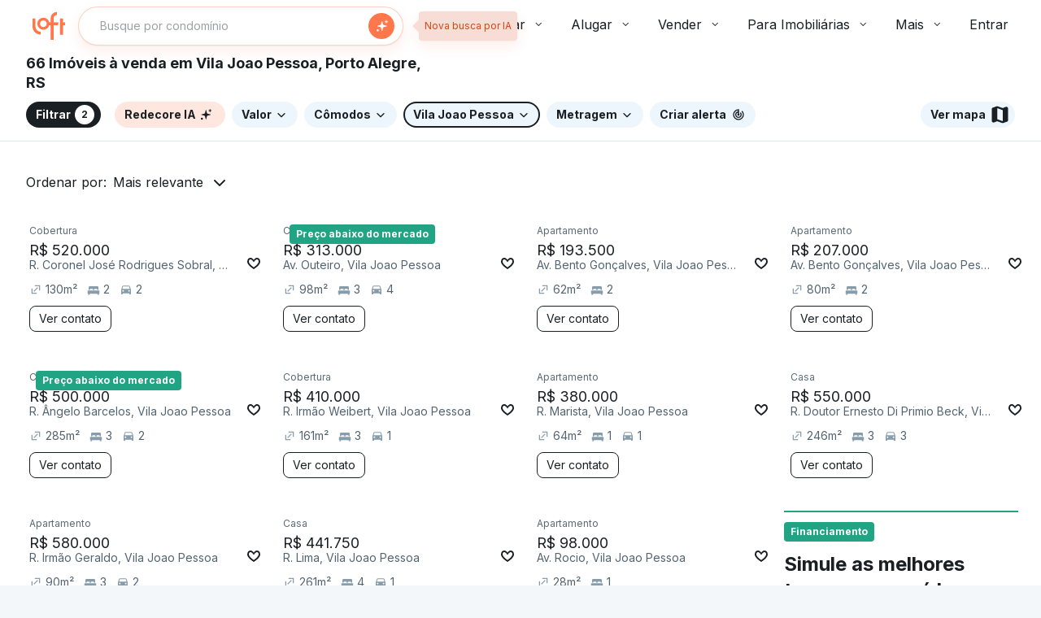

--- FILE ---
content_type: text/html;charset=utf-8
request_url: https://pageview-notify.rdstation.com.br/send
body_size: -71
content:
045b896e-b571-4003-884f-f5bd751c0fe3

--- FILE ---
content_type: text/javascript; charset=utf-8
request_url: https://content.loft.com.br/sales/_next/static/d_3CEMknDBb9pzrEpeiSE/_buildManifest.js
body_size: 2015
content:
self.__BUILD_MANIFEST=function(s,a,e,c,t,i,o,n,r,d,l,m,u,h,p,f,b,k,g,j,y,_,w,v,x,P,T,z,S,L,I,B,F,R,A,D,E,M,N,U,C,q,G,H,J,K,O,Q){return{__rewrites:{beforeFiles:[],afterFiles:[{source:"/",destination:R},{source:"/venda/apartamentos",destination:z},{source:"/aluguel/apartamentos",destination:z},{source:"/home/:id/schedule",destination:A},{source:"/home/:id/fazer-proposta",destination:"/proposal-form/:id"},{source:"/(imovel|home)/:slug/:id",destination:S},{source:"/(imovel|home)/:id",destination:S},{source:"/:transactionType(venda|aluguel)/:typeRealState(imoveis|casas|apartamentos|terrenos|fazendas|sala-comercial|imovel-comercial|loja-box-ponto-comercial|hotel-motel-pousada|galpao-deposito-armazem|terreno-lote-comercial)/:state(\\w{2})/:city/imobiliaria/:slug/:id/:neighborhood((?!com-\\d)(?:\\w|_|-|\\(|\\)|\\%)+)?/:rooms(com-[0-9]-\\w+)?/:maxPrice(com-preco-\\w+)?/:condominiumLeisure(com-[^/]+(?:/com-[^/]+)*)?/:specificPropertyType(tipo-[^/]+(?:/tipo-[^/]+)*)?",destination:b},{source:"/:transactionType(venda|aluguel)/:typeRealState(imoveis|casas|apartamentos|terrenos|fazendas|sala-comercial|imovel-comercial|loja-box-ponto-comercial|hotel-motel-pousada|galpao-deposito-armazem|terreno-lote-comercial)/imobiliaria/:slug/:id/:neighborhood((?!com-\\d)(?:\\w|_|-|\\(|\\)|\\%)+)?/:rooms(com-[0-9]-\\w+)?/:maxPrice(com-preco-\\w+)?/:condominiumLeisure(com-[^/]+(?:/com-[^/]+)*)?/:specificPropertyType(tipo-[^/]+(?:/tipo-[^/]+)*)?",destination:b},{source:"/:transactionType(venda|aluguel)/:typeRealState(imoveis|casas|apartamentos|terrenos|fazendas|sala-comercial|imovel-comercial|loja-box-ponto-comercial|hotel-motel-pousada|galpao-deposito-armazem|terreno-lote-comercial)/:state(\\w{2})/:city/imobiliaria/:id/:neighborhood((?!com-\\d)(?:\\w|_|-|\\(|\\)|\\%)+)?/:rooms(com-[0-9]-\\w+)?/:maxPrice(com-preco-\\w+)?/:condominiumLeisure(com-[^/]+(?:/com-[^/]+)*)?/:specificPropertyType(tipo-[^/]+(?:/tipo-[^/]+)*)?",destination:b},{source:"/:transactionType(venda|aluguel)/:typeRealState(imoveis|casas|apartamentos|terrenos|fazendas|sala-comercial|imovel-comercial|loja-box-ponto-comercial|hotel-motel-pousada|galpao-deposito-armazem|terreno-lote-comercial)/imobiliaria/:id/:neighborhood((?!com-\\d)(?:\\w|_|-|\\(|\\)|\\%)+)?/:rooms(com-[0-9]-\\w+)?/:maxPrice(com-preco-\\w+)?/:condominiumLeisure(com-[^/]+(?:/com-[^/]+)*)?/:specificPropertyType(tipo-[^/]+(?:/tipo-[^/]+)*)?",destination:b},{source:"/:transactionType(venda|aluguel)/:typeRealState(imoveis|casas|apartamentos|terrenos|fazendas)/:state(\\w{2})/:city/:neighborhood((?!com-\\d)(?:\\w|_|-|\\(|\\)|\\%)+)?/:rooms(com-[0-9]-\\w+)?/:maxPrice(com-preco-\\w+)?/:condominiumLeisure(com-[^/]+(?:/com-[^/]+)*)?/:specificPropertyType(tipo-[^/]+(?:/tipo-[^/]+)*)?",destination:D},{source:"/(venda|aluguel)/apartamentos/:regionSlug/:filterSlug?",destination:E},{source:"/minha-conta/favoritos",destination:M},{source:"/visitas/recomendacoes",destination:N},{source:"/favoritos-compartilhados",destination:U},{source:"/explorar",destination:C},{source:"/_sales_assets/_next/:path*",destination:"/_next/:path*"}],fallback:[]},"/_error":[s,e,c,t,i,o,l,a,n,q,"static/chunks/pages/_error-76b044554853602a.js"],"/chat":[k,s,e,c,t,u,r,p,h,g,f,j,x,y,"static/chunks/8164-cbfbb40e74c41503.js",a,d,_,P,"static/chunks/pages/chat-a10fd0ba93079802.js"],"/explore":[s,"static/chunks/pages/explore-2ac654696f3be5b8.js"],"/health_check":["static/chunks/pages/health_check-bf81aa6b0e676cfa.js"],"/home":[k,"static/chunks/f1d62c93-6a72807165ec75b5.js","static/chunks/e815a4c4-04b3c0bf35b6f958.js",s,e,c,t,i,o,u,m,r,p,h,g,l,f,w,v,j,L,x,y,"static/chunks/3325-23741efc9c51b9a0.js","static/chunks/6719-4c23af493be06b62.js",a,n,d,_,T,P,G,I,"static/chunks/pages/home-cf54a424102b0217.js"],"/listing":[k,s,e,c,t,i,o,u,m,r,p,h,g,l,f,w,v,j,x,B,y,H,J,a,n,d,_,T,P,K,I,O,"static/chunks/pages/listing-ab329c9e67b1057a.js"],"/listing/agency":[k,s,e,c,t,i,o,u,m,r,p,h,g,l,f,w,v,j,x,B,y,H,J,a,n,d,_,T,P,K,I,O,"static/chunks/pages/listing/agency-37d17f5d6aab9683.js"],"/listing/cities":[s,e,c,t,i,o,m,r,h,w,v,"static/chunks/7968-b976933e0718619c.js",a,n,d,T,Q,"static/chunks/pages/listing/cities-968c401c9044b8c1.js"],"/listing/oldPage":["static/chunks/pages/listing/oldPage-2f32529897936e65.js"],"/my-account/mortgage-tracker":[s,e,c,t,i,o,a,n,"static/chunks/pages/my-account/mortgage-tracker-3cf0ca9463026e00.js"],"/my-account/mortgage-tracker/details":[s,e,c,t,i,o,a,n,"static/chunks/pages/my-account/mortgage-tracker/details-4ac93d9191f768ed.js"],"/my-account/wishlist":[s,e,c,t,i,o,m,r,l,a,n,d,F,"static/chunks/pages/my-account/wishlist-28a389e76b24de35.js"],"/proposal-form/[id]":[k,s,e,c,t,i,o,u,m,r,p,h,g,l,w,"static/chunks/4652-8f4977badc5ca05e.js",v,j,B,"static/chunks/5792-121c2657c8f9179c.js",a,n,d,_,"static/chunks/pages/proposal-form/[id]-05b71e60b07ff565.js"],"/sales/detail":[s,e,c,t,i,o,m,r,l,y,a,n,d,F,q,Q,"static/chunks/pages/sales/detail-89812e28953b8178.js"],"/sales/schedule":[s,a,"static/chunks/pages/sales/schedule-2ab70d57c6121a1f.js"],"/shared-wishlist":[s,e,c,t,i,o,u,m,r,h,l,f,L,"static/chunks/7057-633e90834f6a2ae8.js",a,n,d,G,F,"static/chunks/pages/shared-wishlist-8724efff88b88f08.js"],"/visits/recommendations":[s,e,c,t,i,o,u,m,r,p,l,f,L,"static/chunks/3710-9b06ae593127729c.js",a,n,d,"static/chunks/pages/visits/recommendations-e907136744d352b4.js"],sortedPages:["/_app","/_error","/chat",C,"/health_check",R,D,b,z,E,"/my-account/mortgage-tracker","/my-account/mortgage-tracker/details",M,"/proposal-form/[id]",S,A,U,N]}}("static/chunks/9038-e2f355e46eeaa016.js","static/chunks/4027-d4f729316f68dd93.js","static/chunks/8963-750d9672129da961.js","static/chunks/4685-58e3b35280ef1638.js","static/chunks/1425-e9e130615d19e91f.js","static/chunks/9995-31aec12e82a94406.js","static/chunks/5662-1afae7c52cc3c8a3.js","static/chunks/6179-f7b656bb26713de3.js","static/chunks/6806-1ed464422bf3c5f5.js","static/chunks/8399-5af6f776088aa1b6.js","static/chunks/8945-da6fdabaeb92f45f.js","static/chunks/3923-5146a4ca64ffdc2e.js","static/chunks/8065-0b8ed934208c7706.js","static/chunks/7670-30e8a51f3a96c569.js","static/chunks/2166-11943cf01718e5db.js","static/chunks/9657-ff90502666aee7fe.js","/listing/agency","static/chunks/770dcebd-44ce205ba5864ab6.js","static/chunks/9667-aecdbc1e5520f18f.js","static/chunks/8092-8848c333cc1d8f7d.js","static/chunks/1356-b9b83971a640b04e.js","static/chunks/2837-d7320f7885b0a79c.js","static/chunks/158-e7a298b8f9936064.js","static/chunks/9275-af380504029f4501.js","static/chunks/795-7e6433f178339e19.js","static/chunks/7590-aa6570e1d6db742a.js","static/chunks/5369-9c0af4a913654173.js","/listing/cities","/sales/detail","static/chunks/5516-817e3f0bff11fe12.js","static/chunks/1385-4dc24da03034f1bf.js","static/chunks/2356-dd395b7e30e51870.js","static/chunks/2879-3219a3690ffd0ab1.js","/home","/sales/schedule","/listing","/listing/oldPage","/my-account/wishlist","/visits/recommendations","/shared-wishlist","/explore","static/chunks/189-94ee3d5941367d3f.js","static/chunks/5261-35b6d654241150e5.js","static/chunks/4469-dc575eb36456b22e.js","static/chunks/2925-7e0250d6c99f65ff.js","static/chunks/6213-6273518ff7ba565d.js","static/chunks/2120-0a4f1a3606d9089e.js","static/chunks/4831-3722da8d60cb982b.js"),self.__BUILD_MANIFEST_CB&&self.__BUILD_MANIFEST_CB();

--- FILE ---
content_type: text/plain; charset=utf-8
request_url: https://stargate.loft.com.br/consumer
body_size: 49
content:
{"ResponseMetadata":{"RequestId":"937c5d1f-1669-541f-9384-3cfabeb49298"},"MessageId":"def4574c-4ca7-5f21-a1ea-36a9e47ad9a6"}

--- FILE ---
content_type: text/plain; charset=utf-8
request_url: https://stargate.loft.com.br/consumer
body_size: 49
content:
{"ResponseMetadata":{"RequestId":"191a99dd-8718-5fb1-829d-f8382fccbffa"},"MessageId":"0a7abe45-06d4-5e0a-9109-dfa0ae00fe41"}

--- FILE ---
content_type: text/plain; charset=utf-8
request_url: https://stargate.loft.com.br/consumer
body_size: 48
content:
{"ResponseMetadata":{"RequestId":"a8f5d1c7-775f-5efe-bf21-b022df8b99c2"},"MessageId":"72d43ec2-0862-5c6e-b879-5f27a0b64b52"}

--- FILE ---
content_type: text/javascript; charset=utf-8
request_url: https://content.loft.com.br/sales/_next/static/chunks/2356-dd395b7e30e51870.js
body_size: 6794
content:
"use strict";(self.webpackChunk_N_E=self.webpackChunk_N_E||[]).push([[2356],{7580:function(e,o,t){t.d(o,{X:function(){return L}});var a=t(95610),r=t(46393),n=t(4722),l=t(32341),i=t(24762),c=t(64768),d=t(49167),s=t(80854),u=t(36024),m=t(81142),p=r.forwardRef((function(e,o){var t=e.autoFocus,a=e.checked,u=e.checkedIcon,p=e.classes,h=e.className,b=e.defaultChecked,g=e.disabled,v=e.icon,f=e.id,y=e.inputProps,k=e.inputRef,C=e.name,x=e.onBlur,Z=e.onChange,w=e.onFocus,E=e.readOnly,I=e.required,S=e.tabIndex,N=e.type,_=e.value,R=(0,i.Z)(e,["autoFocus","checked","checkedIcon","classes","className","defaultChecked","disabled","icon","id","inputProps","inputRef","name","onBlur","onChange","onFocus","readOnly","required","tabIndex","type","value"]),z=(0,d.Z)({controlled:a,default:Boolean(b),name:"SwitchBase",state:"checked"}),B=(0,c.Z)(z,2),L=B[0],F=B[1],T=(0,s.Z)(),$=g;T&&"undefined"===typeof $&&($=T.disabled);var M="checkbox"===N||"radio"===N;return r.createElement(m.Z,(0,l.Z)({component:"span",className:(0,n.Z)(p.root,h,L&&p.checked,$&&p.disabled),disabled:$,tabIndex:null,role:void 0,onFocus:function(e){w&&w(e),T&&T.onFocus&&T.onFocus(e)},onBlur:function(e){x&&x(e),T&&T.onBlur&&T.onBlur(e)},ref:o},R),r.createElement("input",(0,l.Z)({autoFocus:t,checked:a,defaultChecked:b,className:p.input,disabled:$,id:M&&f,name:C,onChange:function(e){var o=e.target.checked;F(o),Z&&Z(e,o)},readOnly:E,ref:k,required:I,tabIndex:S,type:N,value:_},y)),L?u:v)})),h=(0,u.Z)({root:{padding:9},checked:{},disabled:{},input:{cursor:"inherit",position:"absolute",opacity:0,width:"100%",height:"100%",top:0,left:0,margin:0,padding:0,zIndex:1}},{name:"PrivateSwitchBase"})(p),b=t(55369),g=(0,b.Z)(r.createElement("path",{d:"M19 5v14H5V5h14m0-2H5c-1.1 0-2 .9-2 2v14c0 1.1.9 2 2 2h14c1.1 0 2-.9 2-2V5c0-1.1-.9-2-2-2z"}),"CheckBoxOutlineBlank"),v=(0,b.Z)(r.createElement("path",{d:"M19 3H5c-1.11 0-2 .9-2 2v14c0 1.1.89 2 2 2h14c1.11 0 2-.9 2-2V5c0-1.1-.89-2-2-2zm-9 14l-5-5 1.41-1.41L10 14.17l7.59-7.59L19 8l-9 9z"}),"CheckBox"),f=t(82322),y=(0,b.Z)(r.createElement("path",{d:"M19 3H5c-1.1 0-2 .9-2 2v14c0 1.1.9 2 2 2h14c1.1 0 2-.9 2-2V5c0-1.1-.9-2-2-2zm-2 10H7v-2h10v2z"}),"IndeterminateCheckBox"),k=t(58502),C=r.createElement(v,null),x=r.createElement(g,null),Z=r.createElement(y,null),w=r.forwardRef((function(e,o){var t=e.checkedIcon,a=void 0===t?C:t,c=e.classes,d=e.color,s=void 0===d?"secondary":d,u=e.icon,m=void 0===u?x:u,p=e.indeterminate,b=void 0!==p&&p,g=e.indeterminateIcon,v=void 0===g?Z:g,f=e.inputProps,y=e.size,w=void 0===y?"medium":y,E=(0,i.Z)(e,["checkedIcon","classes","color","icon","indeterminate","indeterminateIcon","inputProps","size"]),I=b?v:m,S=b?v:a;return r.createElement(h,(0,l.Z)({type:"checkbox",classes:{root:(0,n.Z)(c.root,c["color".concat((0,k.Z)(s))],b&&c.indeterminate),checked:c.checked,disabled:c.disabled},color:s,inputProps:(0,l.Z)({"data-indeterminate":b},f),icon:r.cloneElement(I,{fontSize:void 0===I.props.fontSize&&"small"===w?w:I.props.fontSize}),checkedIcon:r.cloneElement(S,{fontSize:void 0===S.props.fontSize&&"small"===w?w:S.props.fontSize}),ref:o},E))})),E=(0,u.Z)((function(e){return{root:{color:e.palette.text.secondary},checked:{},disabled:{},indeterminate:{},colorPrimary:{"&$checked":{color:e.palette.primary.main,"&:hover":{backgroundColor:(0,f.Fq)(e.palette.primary.main,e.palette.action.hoverOpacity),"@media (hover: none)":{backgroundColor:"transparent"}}},"&$disabled":{color:e.palette.action.disabled}},colorSecondary:{"&$checked":{color:e.palette.secondary.main,"&:hover":{backgroundColor:(0,f.Fq)(e.palette.secondary.main,e.palette.action.hoverOpacity),"@media (hover: none)":{backgroundColor:"transparent"}}},"&$disabled":{color:e.palette.action.disabled}}}}),{name:"MuiCheckbox"})(w),I=t(37948),S=t(96978),N=t(76313),_=t(14269),R=18,z=18,B=(0,S.Z)((function(){return(0,N.Z)({checkedIcon:{width:R,height:z,fill:_.color.text.inverted,borderRadius:_.shape.border.radius.xsmall},checkedIconEnabled:{backgroundColor:_.color.brand.secondary.main},checkedIconDisabled:{backgroundColor:_.color.base.neutral[300]},icon:{width:R,height:z,borderRadius:_.shape.border.radius.xsmall},iconEnabled:{backgroundColor:_.color.background.light},iconDisabled:{backgroundColor:_.color.base.neutral[100]},error:{border:"1px solid "+_.color.feedback.error.main},noErrorEnabled:{border:"1px solid "+_.color.background.dark},noErrorDisabled:{border:"1px solid "+_.color.base.neutral[300]},labelContainer:{display:"flex",alignItems:"center","& > .MuiCheckbox-root":{padding:_.spacing["01"],marginRight:_.spacing["00"]}},labelAlignTop:{"& > .MuiCheckbox-root":{alignSelf:"start",marginTop:"-"+_.spacing["00"]}}})}),{name:"CopanCheckbox",index:1}),L=(0,r.forwardRef)((function(e,o){var t=e.label,l=e.error,i=e.alignLabelTop,c=(0,a.__rest)(e,["label","error","alignLabelTop"]),d=B(),s=(0,n.Z)(d.checkedIcon,e.disabled?d.checkedIconDisabled:d.checkedIconEnabled),u=l?d.error:e.disabled?d.noErrorDisabled:d.noErrorEnabled,m=(0,n.Z)(d.icon,e.disabled?d.iconDisabled:d.iconEnabled,u),p=(0,n.Z)(d.labelContainer,i&&d.labelAlignTop),h=r.createElement(E,(0,a.__assign)({ref:o,color:"default",checkedIcon:r.createElement("svg",{xmlns:"http://www.w3.org/2000/svg",viewBox:"0 0 24 24",className:s},r.createElement("path",{d:"M0 0h24v24H0z",fill:"none"}),r.createElement("path",{d:"M9 16.17L4.83 12l-1.42 1.41L9 19 21 7l-1.41-1.41z"})),indeterminateIcon:r.createElement("svg",{xmlns:"http://www.w3.org/2000/svg",viewBox:"0 0 24 24",className:s},r.createElement("rect",{x:"4",y:"11",width:"16",height:"2",rx:"1"})),icon:r.createElement("svg",{xmlns:"http://www.w3.org/2000/svg",viewBox:"0 0 24 24",className:m})},c));return t?r.createElement(I.Z,{component:"span",variant:"label-md",className:p},h,r.createElement("span",null,t)):h}));L.displayName="CopanCheckbox"},57955:function(e,o,t){t.d(o,{A:function(){return w}});var a=t(95610),r=t(46393),n=t(4722),l=t(32341),i=t(24762),c=(0,t(55369).Z)(r.createElement("path",{d:"M12 2C6.47 2 2 6.47 2 12s4.47 10 10 10 10-4.47 10-10S17.53 2 12 2zm5 13.59L15.59 17 12 13.41 8.41 17 7 15.59 10.59 12 7 8.41 8.41 7 12 10.59 15.59 7 17 8.41 13.41 12 17 15.59z"}),"Cancel"),d=t(36024),s=t(82322),u=t(99519),m=t(58502),p=t(59007);function h(e){return"Backspace"===e.key||"Delete"===e.key}var b=r.forwardRef((function(e,o){var t=e.avatar,a=e.classes,d=e.className,s=e.clickable,b=e.color,g=void 0===b?"default":b,v=e.component,f=e.deleteIcon,y=e.disabled,k=void 0!==y&&y,C=e.icon,x=e.label,Z=e.onClick,w=e.onDelete,E=e.onKeyDown,I=e.onKeyUp,S=e.size,N=void 0===S?"medium":S,_=e.variant,R=void 0===_?"default":_,z=(0,i.Z)(e,["avatar","classes","className","clickable","color","component","deleteIcon","disabled","icon","label","onClick","onDelete","onKeyDown","onKeyUp","size","variant"]),B=r.useRef(null),L=(0,u.Z)(B,o),F=function(e){e.stopPropagation(),w&&w(e)},T=!(!1===s||!Z)||s,$="small"===N,M=v||(T?p.Z:"div"),D=M===p.Z?{component:"div"}:{},P=null;if(w){var V=(0,n.Z)("default"!==g&&("default"===R?a["deleteIconColor".concat((0,m.Z)(g))]:a["deleteIconOutlinedColor".concat((0,m.Z)(g))]),$&&a.deleteIconSmall);P=f&&r.isValidElement(f)?r.cloneElement(f,{className:(0,n.Z)(f.props.className,a.deleteIcon,V),onClick:F}):r.createElement(c,{className:(0,n.Z)(a.deleteIcon,V),onClick:F})}var q=null;t&&r.isValidElement(t)&&(q=r.cloneElement(t,{className:(0,n.Z)(a.avatar,t.props.className,$&&a.avatarSmall,"default"!==g&&a["avatarColor".concat((0,m.Z)(g))])}));var O=null;return C&&r.isValidElement(C)&&(O=r.cloneElement(C,{className:(0,n.Z)(a.icon,C.props.className,$&&a.iconSmall,"default"!==g&&a["iconColor".concat((0,m.Z)(g))])})),r.createElement(M,(0,l.Z)({role:T||w?"button":void 0,className:(0,n.Z)(a.root,d,"default"!==g&&[a["color".concat((0,m.Z)(g))],T&&a["clickableColor".concat((0,m.Z)(g))],w&&a["deletableColor".concat((0,m.Z)(g))]],"default"!==R&&[a.outlined,{primary:a.outlinedPrimary,secondary:a.outlinedSecondary}[g]],k&&a.disabled,$&&a.sizeSmall,T&&a.clickable,w&&a.deletable),"aria-disabled":!!k||void 0,tabIndex:T||w?0:void 0,onClick:Z,onKeyDown:function(e){e.currentTarget===e.target&&h(e)&&e.preventDefault(),E&&E(e)},onKeyUp:function(e){e.currentTarget===e.target&&(w&&h(e)?w(e):"Escape"===e.key&&B.current&&B.current.blur()),I&&I(e)},ref:L},D,z),q||O,r.createElement("span",{className:(0,n.Z)(a.label,$&&a.labelSmall)},x),P)})),g=(0,d.Z)((function(e){var o="light"===e.palette.type?e.palette.grey[300]:e.palette.grey[700],t=(0,s.Fq)(e.palette.text.primary,.26);return{root:{fontFamily:e.typography.fontFamily,fontSize:e.typography.pxToRem(13),display:"inline-flex",alignItems:"center",justifyContent:"center",height:32,color:e.palette.getContrastText(o),backgroundColor:o,borderRadius:16,whiteSpace:"nowrap",transition:e.transitions.create(["background-color","box-shadow"]),cursor:"default",outline:0,textDecoration:"none",border:"none",padding:0,verticalAlign:"middle",boxSizing:"border-box","&$disabled":{opacity:.5,pointerEvents:"none"},"& $avatar":{marginLeft:5,marginRight:-6,width:24,height:24,color:"light"===e.palette.type?e.palette.grey[700]:e.palette.grey[300],fontSize:e.typography.pxToRem(12)},"& $avatarColorPrimary":{color:e.palette.primary.contrastText,backgroundColor:e.palette.primary.dark},"& $avatarColorSecondary":{color:e.palette.secondary.contrastText,backgroundColor:e.palette.secondary.dark},"& $avatarSmall":{marginLeft:4,marginRight:-4,width:18,height:18,fontSize:e.typography.pxToRem(10)}},sizeSmall:{height:24},colorPrimary:{backgroundColor:e.palette.primary.main,color:e.palette.primary.contrastText},colorSecondary:{backgroundColor:e.palette.secondary.main,color:e.palette.secondary.contrastText},disabled:{},clickable:{userSelect:"none",WebkitTapHighlightColor:"transparent",cursor:"pointer","&:hover, &:focus":{backgroundColor:(0,s._4)(o,.08)},"&:active":{boxShadow:e.shadows[1]}},clickableColorPrimary:{"&:hover, &:focus":{backgroundColor:(0,s._4)(e.palette.primary.main,.08)}},clickableColorSecondary:{"&:hover, &:focus":{backgroundColor:(0,s._4)(e.palette.secondary.main,.08)}},deletable:{"&:focus":{backgroundColor:(0,s._4)(o,.08)}},deletableColorPrimary:{"&:focus":{backgroundColor:(0,s._4)(e.palette.primary.main,.2)}},deletableColorSecondary:{"&:focus":{backgroundColor:(0,s._4)(e.palette.secondary.main,.2)}},outlined:{backgroundColor:"transparent",border:"1px solid ".concat("light"===e.palette.type?"rgba(0, 0, 0, 0.23)":"rgba(255, 255, 255, 0.23)"),"$clickable&:hover, $clickable&:focus, $deletable&:focus":{backgroundColor:(0,s.Fq)(e.palette.text.primary,e.palette.action.hoverOpacity)},"& $avatar":{marginLeft:4},"& $avatarSmall":{marginLeft:2},"& $icon":{marginLeft:4},"& $iconSmall":{marginLeft:2},"& $deleteIcon":{marginRight:5},"& $deleteIconSmall":{marginRight:3}},outlinedPrimary:{color:e.palette.primary.main,border:"1px solid ".concat(e.palette.primary.main),"$clickable&:hover, $clickable&:focus, $deletable&:focus":{backgroundColor:(0,s.Fq)(e.palette.primary.main,e.palette.action.hoverOpacity)}},outlinedSecondary:{color:e.palette.secondary.main,border:"1px solid ".concat(e.palette.secondary.main),"$clickable&:hover, $clickable&:focus, $deletable&:focus":{backgroundColor:(0,s.Fq)(e.palette.secondary.main,e.palette.action.hoverOpacity)}},avatar:{},avatarSmall:{},avatarColorPrimary:{},avatarColorSecondary:{},icon:{color:"light"===e.palette.type?e.palette.grey[700]:e.palette.grey[300],marginLeft:5,marginRight:-6},iconSmall:{width:18,height:18,marginLeft:4,marginRight:-4},iconColorPrimary:{color:"inherit"},iconColorSecondary:{color:"inherit"},label:{overflow:"hidden",textOverflow:"ellipsis",paddingLeft:12,paddingRight:12,whiteSpace:"nowrap"},labelSmall:{paddingLeft:8,paddingRight:8},deleteIcon:{WebkitTapHighlightColor:"transparent",color:t,height:22,width:22,cursor:"pointer",margin:"0 5px 0 -6px","&:hover":{color:(0,s.Fq)(t,.4)}},deleteIconSmall:{height:16,width:16,marginRight:4,marginLeft:-4},deleteIconColorPrimary:{color:(0,s.Fq)(e.palette.primary.contrastText,.7),"&:hover, &:active":{color:e.palette.primary.contrastText}},deleteIconColorSecondary:{color:(0,s.Fq)(e.palette.secondary.contrastText,.7),"&:hover, &:active":{color:e.palette.secondary.contrastText}},deleteIconOutlinedColorPrimary:{color:(0,s.Fq)(e.palette.primary.main,.7),"&:hover, &:active":{color:e.palette.primary.main}},deleteIconOutlinedColorSecondary:{color:(0,s.Fq)(e.palette.secondary.main,.7),"&:hover, &:active":{color:e.palette.secondary.main}}}}),{name:"MuiChip"})(b),v=t(96978),f=t(76313),y=(0,v.Z)((function(e){var o=e.palette,t=e.typography;return(0,f.Z)({root:{boxSizing:"content-box",color:o.common.black,backgroundColor:o.common.white,border:"1px solid "+o.neutral[4],"&:hover":{backgroundColor:o.common.white,border:"1px solid "+o.neutral.main},"&:focus":{backgroundColor:o.neutral[5],border:"1px solid "+o.neutral.main}},label:(0,a.__assign)({},t.body2)})}),{name:"CopanChip-MuiChip",index:1}),k=(0,v.Z)((function(e){var o=e.palette,t={color:o.common.white,backgroundColor:o.common.black,border:"1px solid transparent"};return(0,f.Z)({selected:(0,a.__assign)((0,a.__assign)({},t),{"&:hover":(0,a.__assign)({},t),"&:focus":(0,a.__assign)({},t)})})}),{name:"CopanChip-Chip",index:1}),C=(0,v.Z)((function(e){var o=e.palette;return(0,f.Z)({root:{color:o.common.black,"&:hover":{color:o.common.black}},selected:{color:o.common.white,"&:hover":{color:o.common.white}}})}),{name:"CopanChip-CloseIcon",index:1}),x=function(e){var o=e.className,t=e.selected,l=e.title,i=(0,a.__rest)(e,["className","selected","title"]),c=C({}),d=(0,n.Z)(c.root,t&&c.selected,o);return r.createElement("svg",(0,a.__assign)({width:"24px",height:"24px",viewBox:"0 0 24 24",version:"1.1",xmlns:"http://www.w3.org/2000/svg",className:d},i),r.createElement("title",null,l),r.createElement("g",{stroke:"none",strokeWidth:"1",fill:"none",fillRule:"evenodd"},r.createElement("g",null,r.createElement("g",{transform:"translate(12.000000, 12.000000) rotate(-45.000000) translate(-12.000000, -12.000000) translate(4.000000, 4.000000)"},r.createElement("rect",{fill:"currentColor",x:"0",y:"7",width:"16",height:"2",rx:"1"}),r.createElement("rect",{fill:"currentColor",transform:"translate(8.000000, 8.000000) rotate(-270.000000) translate(-8.000000, -8.000000) ",x:"0",y:"7",width:"16",height:"2",rx:"1"})))))};x.displayName="CopanChipCloseIcon";var Z=t(43962),w=function(e){var o=e.className,t=e.selected,l=void 0!==t&&t,i=e.onChange,c=void 0===i?Z.ZT:i,d=y({}),s=k({}),u=(0,n.Z)(o,l&&s.selected);return r.createElement(g,(0,a.__assign)({clickable:!0,onClick:function(){c(!l)},classes:d,className:u,size:"medium",deleteIcon:r.createElement(x,{selected:l,title:"\xcdcone de fechar"})},e))};w.displayName="CopanChip"},68358:function(e,o,t){t.d(o,{r:function(){return b}});var a=t(95610),r=t(36586),n=t(4722),l=t(46393),i=t(43962),c=t(96978),d=t(76313),s=t(14269),u={caption:s.typography.caption,body2:s.typography.paragraph.sm,"paragraph-sm":s.typography.paragraph.sm,body1:s.typography.paragraph.md,"paragraph-md":s.typography.paragraph.md},m={primary:s.color.brand.secondary.main,secondary:s.color.text.primary,inverted:s.color.text.inverted},p=(0,c.Z)((function(){return{root:{cursor:"pointer",outlineColor:s.color.text.primary,"&:active":{outline:"none"}}}}),{name:"CopanLink-Mui",index:1}),h=(0,c.Z)((function(){return(0,d.Z)({linkVariant:function(e){var o=e.variant;return(0,a.__assign)({},u[o])},undecorated:function(e){var o=e.linkColor;return{color:"inverted"===o?s.color.text.inverted:s.color.text.primary,border:"none","&:hover":{borderBottom:"1px solid",borderBottomColor:"inverted"===o?s.color.background.light:s.color.background.dark}}},underlined:function(e){var o=e.linkColor;return{color:m[o],borderBottomColor:m[o],borderBottomStyle:"dotted",borderBottomWidth:"1px","&:hover":{borderBottomStyle:"solid"},"&:visited":{borderBottomStyle:"solid"}}}})}),{name:"CopanLink",index:1}),b=(0,l.forwardRef)((function(e,o){var t=e.rel,c=e.target,d=e.color,s=void 0===d?"primary":d,u=e.type,m=void 0===u?"underlined":u,b=e.variant,g=void 0===b?"inherit":b,v=e.className,f=(0,a.__rest)(e,["rel","target","color","type","variant","className"]),y=p(),k=h({variant:g,linkColor:s}),C=(0,n.Z)(k.linkVariant,k[m],v);return l.createElement(r.Z,(0,a.__assign)({ref:o,classes:y,className:C},f,{underline:"none"},(0,i.TD)({rel:t,target:c})))}));b.displayName="CopanLink"},96555:function(e,o,t){var a=t(32341),r=t(24762),n=t(46393),l=t(4722),i=t(36024),c=t(82322),d=n.forwardRef((function(e,o){var t=e.absolute,i=void 0!==t&&t,c=e.classes,d=e.className,s=e.component,u=void 0===s?"hr":s,m=e.flexItem,p=void 0!==m&&m,h=e.light,b=void 0!==h&&h,g=e.orientation,v=void 0===g?"horizontal":g,f=e.role,y=void 0===f?"hr"!==u?"separator":void 0:f,k=e.variant,C=void 0===k?"fullWidth":k,x=(0,r.Z)(e,["absolute","classes","className","component","flexItem","light","orientation","role","variant"]);return n.createElement(u,(0,a.Z)({className:(0,l.Z)(c.root,d,"fullWidth"!==C&&c[C],i&&c.absolute,p&&c.flexItem,b&&c.light,"vertical"===v&&c.vertical),role:y,ref:o},x))}));o.Z=(0,i.Z)((function(e){return{root:{height:1,margin:0,border:"none",flexShrink:0,backgroundColor:e.palette.divider},absolute:{position:"absolute",bottom:0,left:0,width:"100%"},inset:{marginLeft:72},light:{backgroundColor:(0,c.Fq)(e.palette.divider,.08)},middle:{marginLeft:e.spacing(2),marginRight:e.spacing(2)},vertical:{height:"100%",width:1},flexItem:{alignSelf:"stretch",height:"auto"}}}),{name:"MuiDivider"})(d)},36586:function(e,o,t){var a=t(32341),r=t(24762),n=t(46393),l=t(4722),i=t(58502),c=t(36024),d=t(62253),s=t(99519),u=t(94622),m=n.forwardRef((function(e,o){var t=e.classes,c=e.className,m=e.color,p=void 0===m?"primary":m,h=e.component,b=void 0===h?"a":h,g=e.onBlur,v=e.onFocus,f=e.TypographyClasses,y=e.underline,k=void 0===y?"hover":y,C=e.variant,x=void 0===C?"inherit":C,Z=(0,r.Z)(e,["classes","className","color","component","onBlur","onFocus","TypographyClasses","underline","variant"]),w=(0,d.Z)(),E=w.isFocusVisible,I=w.onBlurVisible,S=w.ref,N=n.useState(!1),_=N[0],R=N[1],z=(0,s.Z)(o,S);return n.createElement(u.Z,(0,a.Z)({className:(0,l.Z)(t.root,t["underline".concat((0,i.Z)(k))],c,_&&t.focusVisible,"button"===b&&t.button),classes:f,color:p,component:b,onBlur:function(e){_&&(I(),R(!1)),g&&g(e)},onFocus:function(e){E(e)&&R(!0),v&&v(e)},ref:z,variant:x},Z))}));o.Z=(0,c.Z)({root:{},underlineNone:{textDecoration:"none"},underlineHover:{textDecoration:"none","&:hover":{textDecoration:"underline"}},underlineAlways:{textDecoration:"underline"},button:{position:"relative",WebkitTapHighlightColor:"transparent",backgroundColor:"transparent",outline:0,border:0,margin:0,borderRadius:0,padding:0,cursor:"pointer",userSelect:"none",verticalAlign:"middle","-moz-appearance":"none","-webkit-appearance":"none","&::-moz-focus-inner":{borderStyle:"none"},"&$focusVisible":{outline:"auto"}},focusVisible:{}},{name:"MuiLink"})(m)},36354:function(e,o,t){var a=t(32341),r=t(24762),n=t(46393),l=t(4722),i=t(36024),c=t(59007),d=t(77156),s=t(99519),u=t(36394),m=t(5104),p="undefined"===typeof window?n.useEffect:n.useLayoutEffect,h=n.forwardRef((function(e,o){var t=e.alignItems,i=void 0===t?"center":t,h=e.autoFocus,b=void 0!==h&&h,g=e.button,v=void 0!==g&&g,f=e.children,y=e.classes,k=e.className,C=e.component,x=e.ContainerComponent,Z=void 0===x?"li":x,w=e.ContainerProps,E=(w=void 0===w?{}:w).className,I=(0,r.Z)(w,["className"]),S=e.dense,N=void 0!==S&&S,_=e.disabled,R=void 0!==_&&_,z=e.disableGutters,B=void 0!==z&&z,L=e.divider,F=void 0!==L&&L,T=e.focusVisibleClassName,$=e.selected,M=void 0!==$&&$,D=(0,r.Z)(e,["alignItems","autoFocus","button","children","classes","className","component","ContainerComponent","ContainerProps","dense","disabled","disableGutters","divider","focusVisibleClassName","selected"]),P=n.useContext(u.Z),V={dense:N||P.dense||!1,alignItems:i},q=n.useRef(null);p((function(){b&&q.current&&q.current.focus()}),[b]);var O=n.Children.toArray(f),H=O.length&&(0,d.Z)(O[O.length-1],["ListItemSecondaryAction"]),A=n.useCallback((function(e){q.current=m.findDOMNode(e)}),[]),W=(0,s.Z)(A,o),K=(0,a.Z)({className:(0,l.Z)(y.root,k,V.dense&&y.dense,!B&&y.gutters,F&&y.divider,R&&y.disabled,v&&y.button,"center"!==i&&y.alignItemsFlexStart,H&&y.secondaryAction,M&&y.selected),disabled:R},D),G=C||"li";return v&&(K.component=C||"div",K.focusVisibleClassName=(0,l.Z)(y.focusVisible,T),G=c.Z),H?(G=K.component||C?G:"div","li"===Z&&("li"===G?G="div":"li"===K.component&&(K.component="div")),n.createElement(u.Z.Provider,{value:V},n.createElement(Z,(0,a.Z)({className:(0,l.Z)(y.container,E),ref:W},I),n.createElement(G,K,O),O.pop()))):n.createElement(u.Z.Provider,{value:V},n.createElement(G,(0,a.Z)({ref:W},K),O))}));o.Z=(0,i.Z)((function(e){return{root:{display:"flex",justifyContent:"flex-start",alignItems:"center",position:"relative",textDecoration:"none",width:"100%",boxSizing:"border-box",textAlign:"left",paddingTop:8,paddingBottom:8,"&$focusVisible":{backgroundColor:e.palette.action.selected},"&$selected, &$selected:hover":{backgroundColor:e.palette.action.selected},"&$disabled":{opacity:.5}},container:{position:"relative"},focusVisible:{},dense:{paddingTop:4,paddingBottom:4},alignItemsFlexStart:{alignItems:"flex-start"},disabled:{},divider:{borderBottom:"1px solid ".concat(e.palette.divider),backgroundClip:"padding-box"},gutters:{paddingLeft:16,paddingRight:16},button:{transition:e.transitions.create("background-color",{duration:e.transitions.duration.shortest}),"&:hover":{textDecoration:"none",backgroundColor:e.palette.action.hover,"@media (hover: none)":{backgroundColor:"transparent"}}},secondaryAction:{paddingRight:48},selected:{}}}),{name:"MuiListItem"})(h)},95590:function(e,o,t){var a=t(24762),r=t(3),n=t(32341),l=t(46393),i=t(4722),c=t(36024),d=t(36354),s=l.forwardRef((function(e,o){var t,r=e.classes,c=e.className,s=e.component,u=void 0===s?"li":s,m=e.disableGutters,p=void 0!==m&&m,h=e.ListItemClasses,b=e.role,g=void 0===b?"menuitem":b,v=e.selected,f=e.tabIndex,y=(0,a.Z)(e,["classes","className","component","disableGutters","ListItemClasses","role","selected","tabIndex"]);return e.disabled||(t=void 0!==f?f:-1),l.createElement(d.Z,(0,n.Z)({button:!0,role:g,tabIndex:t,component:u,selected:v,disableGutters:p,classes:(0,n.Z)({dense:r.dense},h),className:(0,i.Z)(r.root,c,v&&r.selected,!p&&r.gutters),ref:o},y))}));o.Z=(0,c.Z)((function(e){return{root:(0,n.Z)({},e.typography.body1,(0,r.Z)({minHeight:48,paddingTop:6,paddingBottom:6,boxSizing:"border-box",width:"auto",overflow:"hidden",whiteSpace:"nowrap"},e.breakpoints.up("sm"),{minHeight:"auto"})),gutters:{},selected:{},dense:(0,n.Z)({},e.typography.body2,{minHeight:"auto"})}}),{name:"MuiMenuItem"})(s)},87982:function(e,o,t){t.d(o,{Z:function(){return i}});var a=t(32341),r=t(46393),n=t(66370),l=t(4558);function i(e){var o=arguments.length>1&&void 0!==arguments[1]?arguments[1]:{},t=(0,n.Z)(),i=(0,l.Z)({theme:t,name:"MuiUseMediaQuery",props:{}});var c="function"===typeof e?e(t):e;c=c.replace(/^@media( ?)/m,"");var d="undefined"!==typeof window&&"undefined"!==typeof window.matchMedia,s=(0,a.Z)({},i,o),u=s.defaultMatches,m=void 0!==u&&u,p=s.matchMedia,h=void 0===p?d?window.matchMedia:null:p,b=s.noSsr,g=void 0!==b&&b,v=s.ssrMatchMedia,f=void 0===v?null:v,y=r.useState((function(){return g&&d?h(c).matches:f?f(c).matches:m})),k=y[0],C=y[1];return r.useEffect((function(){var e=!0;if(d){var o=h(c),t=function(){e&&C(o.matches)};return t(),o.addListener(t),function(){e=!1,o.removeListener(t)}}}),[c,h,d]),k}}}]);